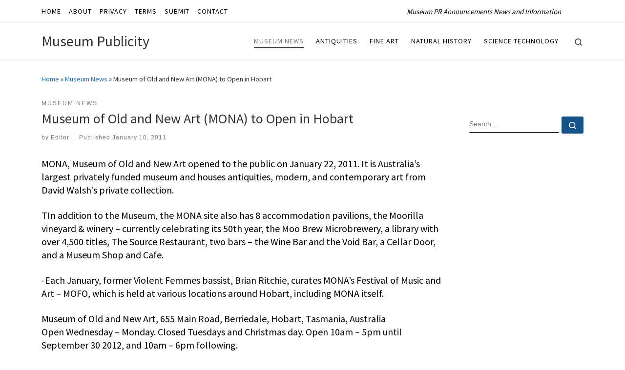

--- FILE ---
content_type: text/html; charset=utf-8
request_url: https://www.google.com/recaptcha/api2/aframe
body_size: 267
content:
<!DOCTYPE HTML><html><head><meta http-equiv="content-type" content="text/html; charset=UTF-8"></head><body><script nonce="HiDcG4rrgAW1wDWd21kLUQ">/** Anti-fraud and anti-abuse applications only. See google.com/recaptcha */ try{var clients={'sodar':'https://pagead2.googlesyndication.com/pagead/sodar?'};window.addEventListener("message",function(a){try{if(a.source===window.parent){var b=JSON.parse(a.data);var c=clients[b['id']];if(c){var d=document.createElement('img');d.src=c+b['params']+'&rc='+(localStorage.getItem("rc::a")?sessionStorage.getItem("rc::b"):"");window.document.body.appendChild(d);sessionStorage.setItem("rc::e",parseInt(sessionStorage.getItem("rc::e")||0)+1);localStorage.setItem("rc::h",'1765568446016');}}}catch(b){}});window.parent.postMessage("_grecaptcha_ready", "*");}catch(b){}</script></body></html>

--- FILE ---
content_type: text/css
request_url: https://museumpublicity.com/wp-content/themes/museump/style.css?ver=2.4.27
body_size: -299
content:
/*
Theme Name: museump
Version: 1.0
Description: A child theme of Customizr Pro
Template: customizr-pro
Author: Administrator
*/
/* Your awesome customization starts here */